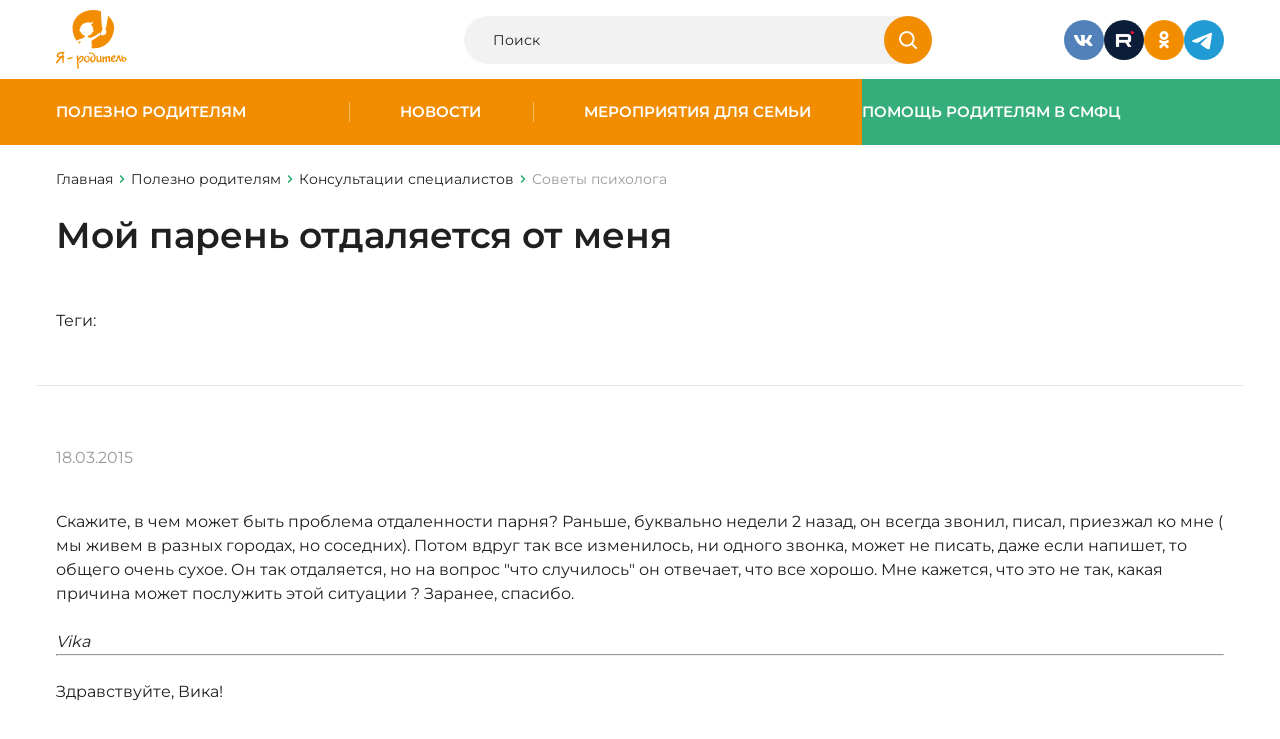

--- FILE ---
content_type: image/svg+xml
request_url: https://www.ya-roditel.ru/bitrix/templates/redesign-2025/images/main/6.svg
body_size: 1374
content:
<svg width="40" height="40" viewBox="0 0 40 40" fill="none" xmlns="http://www.w3.org/2000/svg">
<rect x="1" y="1" width="38" height="38" rx="19" stroke="black" stroke-opacity="0.2" stroke-width="2"/>
<path d="M17.264 18.854C17.8893 18.854 18.4587 18.98 18.972 19.232C19.4853 19.484 19.8913 19.8433 20.19 20.31C20.4887 20.7673 20.638 21.2993 20.638 21.906C20.638 22.5593 20.4747 23.1333 20.148 23.628C19.8213 24.1227 19.3733 24.5053 18.804 24.776C18.244 25.0373 17.6187 25.168 16.928 25.168C15.556 25.168 14.4827 24.748 13.708 23.908C12.9333 23.068 12.546 21.8687 12.546 20.31C12.546 19.1993 12.756 18.2473 13.176 17.454C13.596 16.6607 14.1793 16.0587 14.926 15.648C15.682 15.2373 16.5547 15.032 17.544 15.032C18.0667 15.032 18.566 15.0927 19.042 15.214C19.5273 15.326 19.938 15.4893 20.274 15.704L19.434 17.37C18.9487 17.0433 18.3373 16.88 17.6 16.88C16.7693 16.88 16.1113 17.1227 15.626 17.608C15.1407 18.0933 14.8793 18.798 14.842 19.722C15.4207 19.1433 16.228 18.854 17.264 18.854ZM16.802 23.474C17.2873 23.474 17.6793 23.3433 17.978 23.082C18.286 22.8207 18.44 22.466 18.44 22.018C18.44 21.57 18.286 21.2153 17.978 20.954C17.6793 20.6833 17.278 20.548 16.774 20.548C16.2793 20.548 15.8733 20.688 15.556 20.968C15.2387 21.2387 15.08 21.5887 15.08 22.018C15.08 22.4473 15.234 22.7973 15.542 23.068C15.85 23.3387 16.27 23.474 16.802 23.474ZM28.5144 20.954H26.0784V23.334H24.2724V20.954H21.8504V19.246H24.2724V16.866H26.0784V19.246H28.5144V20.954Z" fill="black" fill-opacity="0.4"/>
</svg>
